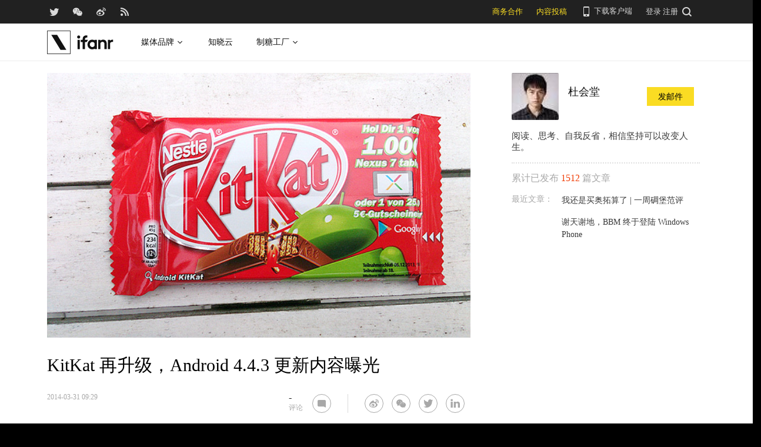

--- FILE ---
content_type: text/html; charset=UTF-8
request_url: https://www.ifanr.com/news/410733
body_size: 13373
content:
<!DOCTYPE html>
<html lang="zh-CN">
<head>
  <meta charset="UTF-8">
  <meta property="og:site_name" content="爱范儿" />
<meta property="og:type" content="article" />
<meta property="og:url" content="https://www.ifanr.com/news/410733" />
<meta property="og:title" content="KitKat 再升级，Android 4.4.3 更新内容曝光" />
<meta property="og:image" content="https://s3.ifanr.com/wp-content/uploads/2014/03/10185398233_085233efe4_z.jpg" />
<meta name="weibo: article:create_at" content="2014-03-31 17:29:35" />
<meta name="weibo: article:update_at" content="2014-03-31 17:29:12" />
  <meta name="MSSmartTagsPreventParsing" content="true" />
  <meta http-equiv="imagetoolbar" content="no" />
  <meta name="robots" content="all" />
  <meta name="viewport" content="width=device-width, initial-scale=1.0, user-scalable=yes"/>
  <title> KitKat 再升级，Android 4.4.3 更新内容曝光 | 爱范儿 </title>
  <link rel="shortcut icon" href="https://images.ifanr.cn/wp-content/themes/ifanr-5.0-pc/static/images/favicon.ico" />
  <link rel="dns-prefetch" href="//7tn0u2fl3q-dsn.algolia.net/">
  <link rel="dns-prefetch" href="//at.alicdn.com/">
  <link rel="dns-prefetch" href="//cdn.ifanr.cn/">
  <link rel="dns-prefetch" href="//images.ifanr.cn/">
  <link rel="dns-prefetch" href="//s3.ifanr.com/">
  <link rel="dns-prefetch" href="//sso.ifanr.com/">
  <meta name="theme-color" content="#000">
    <meta property="og:site_name" content="爱范儿" />
  <meta property="og:type" content="article" />
      <meta property="og:url" content="https://www.ifanr.com" />
      <script type="application/ld+json">
  {
    "@context": "http://schema.org",
    "@type": "Article",
    "headline":"",
    "mainEntityOfPage": {
      "@type": "WebPage",
      "@id": "https://www.ifanr.com/news/410733"
    },
    "image": "https://s3.ifanr.com/wp-content/uploads/2014/03/10185398233_085233efe4_z.jpg",
    "datePublished": "2014-03-31 17:29:35",
    "dateModified":"2014-03-31 17:29:12",
    "author": {
      "@type": "Person",
      "name":"杜会堂"
    },
     "publisher": {
      "@type": "Organization",
      "name": "ifanr",
      "logo": {
        "@type": "ImageObject",
        "url": "https://dl.ifanr.cn/ifanr/ifanr-logo.jpg"
      }
    },
    "description": ""
  }
  </script>

  
<!-- BEGIN Metadata added by Add-Meta-Tags WordPress plugin -->
<meta name="description" content="目前最新的 Android 系统是 4.4.2，不过 Google 预计将很快推送 Android 4.4.3 更新。已经有人用上开发者版 Android 4.4.3，通用版更新应该很快就会到来。 &lt;a href=https://s3.ifanr." />
<meta name="keywords" content="ifanr, 爱范儿, android 4.4.3, google, kitkat" />
<meta property="og:site_name" content="爱范儿" />
<meta property="og:type" content="article" />
<meta property="og:title" content="KitKat 再升级，Android 4.4.3 更新内容曝光" />
<meta property="og:url" content="https://www.ifanr.com/news/410733" />
<meta property="og:description" content="目前最新的 Android 系统是 4.4.2，不过 Google 预计将很快推送 Android 4.4.3 更新。已经有人用上开发者版 Android 4.4.3，通用版更新应该很快就会到来。 &lt;a href=https://s3.ifanr." />
<meta property="og:locale" content="zh_CN" />
<meta property="og:updated_time" content="2014-03-31T17:29:12+00:00" />
<meta property="og:image" content="https://s3.ifanr.com/wp-content/uploads/2014/03/10185398233_085233efe4_z.jpg" />
<meta property="og:image:secure_url" content="https://s3.ifanr.com/wp-content/uploads/2014/03/10185398233_085233efe4_z.jpg" />
<meta property="og:image:width" content="600" />
<meta property="og:image:height" content="375" />
<meta property="og:image:type" content="image/jpeg" />
<meta property="og:image" content="https://s3.ifanr.com/wp-content/uploads/2014/03/gsmarena_001.png" />
<meta property="og:image:secure_url" content="https://s3.ifanr.com/wp-content/uploads/2014/03/gsmarena_001.png" />
<meta property="og:image:width" content="329" />
<meta property="og:image:height" content="585" />
<meta property="og:image:type" content="image/png" />
<meta property="article:published_time" content="2014-03-31T17:29:35+00:00" />
<meta property="article:modified_time" content="2014-03-31T17:29:12+00:00" />
<meta property="article:author" content="https://www.ifanr.com/author/duht" />
<meta property="article:publisher" content="https://www.ifanr.com/" />
<meta property="article:tag" content="ifanr" />
<meta property="article:tag" content="爱范儿" />
<meta property="article:tag" content="android 4.4.3" />
<meta property="article:tag" content="google" />
<meta property="article:tag" content="kitkat" />
<meta name="twitter:card" content="summary_large_image" />
<meta name="twitter:site" content="@ifanr" />
<meta name="twitter:title" content="KitKat 再升级，Android 4.4.3 更新内容曝光" />
<meta name="twitter:description" content="目前最新的 Android 系统是 4.4.2，不过 Google 预计将很快推送 Android 4.4.3 更新。已经有人用上开发者版 Android 4.4.3，通用版更新应该很快就会到来。 &lt;a href=https://s3.ifanr." />
<meta name="twitter:image:src" content="https://s3.ifanr.com/wp-content/uploads/2014/03/10185398233_085233efe4_z.jpg" />
<meta name="twitter:image:width" content="600" />
<meta name="twitter:image:height" content="375" />
<!-- END Metadata added by Add-Meta-Tags WordPress plugin -->

<link rel='dns-prefetch' href='//images.ifanr.cn' />
<link rel='dns-prefetch' href='//s.w.org' />
<link rel='dns-prefetch' href='//s3.ifanr.com' />
<link rel='stylesheet' id='videojs-css'  href='https://images.ifanr.cn/wp-content/plugins/more-editor-style/editor-function-button-style.css?ver=4.9.9' type='text/css' media='all' />
<link rel='stylesheet' id='doge-style-css'  href='//images.ifanr.cn/wp-content/themes/ifanr-5.0-pc/static/dist/app-85e04f4bc4.min.css?ver=4.9.9' type='text/css' media='all' />
<link rel='stylesheet' id='widgetbuzz-css'  href='//images.ifanr.cn/wp-content/plugins/ifanr-widget-buzz/dist/build/buzz.auto_create_ts_1446046962.css?ver=4.9.9' type='text/css' media='all' />
<link rel='https://api.w.org/' href='https://www.ifanr.com/wp-json/' />
<link rel="EditURI" type="application/rsd+xml" title="RSD" href="https://www.ifanr.com/xmlrpc.php?rsd" />
<link rel="wlwmanifest" type="application/wlwmanifest+xml" href="https://images.ifanr.cn/wp-includes/wlwmanifest.xml" /> 
<link rel='prev' title='东芝：让无线充电和有线充电一样快' href='https://www.ifanr.com/news/410689' />
<link rel='next' title='BrewNanny：炸鸡还不能智能，不过啤酒可以' href='https://www.ifanr.com/news/410728' />
<link rel="canonical" href="https://www.ifanr.com/news/410733" />
<link rel="alternate" type="application/json+oembed" href="https://www.ifanr.com/wp-json/oembed/1.0/embed?url=https%3A%2F%2Fwww.ifanr.com%2Fnews%2F410733" />
<link rel="alternate" type="text/xml+oembed" href="https://www.ifanr.com/wp-json/oembed/1.0/embed?url=https%3A%2F%2Fwww.ifanr.com%2Fnews%2F410733&#038;format=xml" />
<script type="27c3845d2b7740ed0de3e26d-text/javascript">
/* Try to get out of frames! */
var isAppsoWebsite = /^https?:\/\/(www\.)?ifanr\.com\/app\/?/.test(document.location.href);
if (window.top != window.self && !isAppsoWebsite) {
  window.top.location = self.location.href;
}

var ga = ga || function() {(ga.q = ga.q || []).push(arguments)};

var STATIC_URL = "https://images.ifanr.cn/wp-content/themes/ifanr-5.0-pc/static/";
var POST_DEFAULT_THUMBNAIL_SMALL = "https://images.ifanr.cn/wp-content/themes/ifanr-5.0-pc/static/images/ifanr/article-default-thumbnail-small.jpg";
var POST_DEFAULT_THUMBNAIL_MIDDLE = "https://images.ifanr.cn/wp-content/themes/ifanr-5.0-pc/static/images/ifanr/article-default-thumbnail-middle.jpg";
var IMG_LARGE = "720",
    IMG_MEDIUM = "320",
    IMG_SMALL = "260",
    IMG_XSMALL = "100";
</script>
  

  <script type="27c3845d2b7740ed0de3e26d-text/javascript">
    USER = {};
    USER.SSO_URL_MYACCOUNT = 'https://sso.ifanr.com/myaccount/';
    USER.SSO_URL_LOGIN = 'https://sso.ifanr.com/embed/login/' + '?referer=' + location.origin;
    USER.SSO_URL_REGISTER = 'https://sso.ifanr.com/embed/login/#register' + '?referer=' + location.origin;
    USER.SSO_URL_LOGOUT = '';
    USER.SSO_USER_ACTIVITY = 'https://sso.ifanr.com/myactivity/';

    IFR = {};
    IFR.apiUrl = '/api/v3.0/';
    IFR.staticUrl = "https://images.ifanr.cn/wp-content/themes/ifanr-5.0-pc/static/"
    IFR.slideNum = 3;
    IFR.apiNonce = {
      appkey: 'lI5287M8UyxBI98U2YKq',
      timestamp: '1769024456',
      sign: 'd20d2810020bde862e9fe1e4c9fa2e1a'
    };
    IFR.ssoHost = 'https://sso.ifanr.com/';

    IFR.COLLECTION_LOAD_MORE_URL = '';

      </script>

  

</head>

<body class="news-template-default single single-news postid-410733" data-component="TextClamp">
  <div class="page-body">

        <div id="progress-bar"><div class="white"></div><div class="red"></div></div>

    <div class="sidebar-drawer-menu-overlay js-drawer-menu-overlay--hide"
    data-component="DrawerMenuOverlay">
  <div class="sidebar-drawer-menu">
    <header class="sidebar-drawer-menu__title menu-wrap-seprator">分类</header>
    <div class="menu-wrap">
      <ul>
                <li class="menu-wrap__item menu-wrap-seprator"><a href="https://www.ifanr.com/category/aigc">AIGC</a></li>
                <li class="menu-wrap__item menu-wrap-seprator"><a href="https://www.ifanr.com/category/cartoon-saloon">Cartoon Saloon</a></li>
                <li class="menu-wrap__item menu-wrap-seprator"><a href="https://www.ifanr.com/category/ces2018">CES 2018</a></li>
                <li class="menu-wrap__item menu-wrap-seprator"><a href="https://www.ifanr.com/category/cesaisa">CES Asia</a></li>
                <li class="menu-wrap__item menu-wrap-seprator"><a href="https://www.ifanr.com/category/ces2019">CES2019</a></li>
                <li class="menu-wrap__item menu-wrap-seprator"><a href="https://www.ifanr.com/category/ifanq">ifanQ</a></li>
                <li class="menu-wrap__item menu-wrap-seprator"><a href="https://www.ifanr.com/category/top-rank">ifanRank</a></li>
                <li class="menu-wrap__item menu-wrap-seprator"><a href="https://www.ifanr.com/category/ifanrank">ifanrank</a></li>
                <li class="menu-wrap__item menu-wrap-seprator"><a href="https://www.ifanr.com/category/top-rank/ifanrank-top-rank">ifanRank</a></li>
                <li class="menu-wrap__item menu-wrap-seprator"><a href="https://www.ifanr.com/category/ifanrank-2018">ifanRank 2018</a></li>
                <li class="menu-wrap__item menu-wrap-seprator"><a href="https://www.ifanr.com/category/mindtalk">MindTalk</a></li>
                <li class="menu-wrap__item menu-wrap-seprator"><a href="https://www.ifanr.com/category/mwc-2018">MWC 2018</a></li>
                <li class="menu-wrap__item menu-wrap-seprator"><a href="https://www.ifanr.com/category/interviews">专访</a></li>
                <li class="menu-wrap__item menu-wrap-seprator"><a href="https://www.ifanr.com/category/product">产品</a></li>
                <li class="menu-wrap__item menu-wrap-seprator"><a href="https://www.ifanr.com/category/people">人物</a></li>
                <li class="menu-wrap__item menu-wrap-seprator"><a href="https://www.ifanr.com/category/business">公司</a></li>
                <li class="menu-wrap__item menu-wrap-seprator"><a href="https://www.ifanr.com/category/candysign">制糖工厂</a></li>
                <li class="menu-wrap__item menu-wrap-seprator"><a href="https://www.ifanr.com/category/%e5%95%86%e4%b8%9a">商业</a></li>
                <li class="menu-wrap__item menu-wrap-seprator"><a href="https://www.ifanr.com/category/%e5%9b%be%e8%ae%b0">图记</a></li>
                <li class="menu-wrap__item menu-wrap-seprator"><a href="https://www.ifanr.com/category/%e5%a5%bd%e8%8e%b1%e5%9d%9e">好莱坞</a></li>
                <li class="menu-wrap__item menu-wrap-seprator"><a href="https://www.ifanr.com/category/%e5%b0%8f%e7%a8%8b%e5%ba%8f">小程序</a></li>
                <li class="menu-wrap__item menu-wrap-seprator"><a href="https://www.ifanr.com/category/%e5%b9%bf%e5%91%8a">广告</a></li>
                <li class="menu-wrap__item menu-wrap-seprator"><a href="https://www.ifanr.com/category/%e6%96%87%e5%a8%b1">文娱</a></li>
                <li class="menu-wrap__item menu-wrap-seprator"><a href="https://www.ifanr.com/category/innovation">新创</a></li>
                <li class="menu-wrap__item menu-wrap-seprator"><a href="https://www.ifanr.com/category/%e6%96%b0%e6%b6%88%e8%b4%b9">新消费</a></li>
                <li class="menu-wrap__item menu-wrap-seprator"><a href="https://www.ifanr.com/category/ifanrnews">早报</a></li>
                <li class="menu-wrap__item menu-wrap-seprator"><a href="https://www.ifanr.com/category/evaluation">模范评测</a></li>
                <li class="menu-wrap__item menu-wrap-seprator"><a href="https://www.ifanr.com/category/%e6%b1%bd%e8%bd%a6">汽车</a></li>
                <li class="menu-wrap__item menu-wrap-seprator"><a href="https://www.ifanr.com/category/game-special">游戏</a></li>
                <li class="menu-wrap__item menu-wrap-seprator"><a href="https://www.ifanr.com/category/ifanr">爱范儿</a></li>
                <li class="menu-wrap__item menu-wrap-seprator"><a href="https://www.ifanr.com/category/special">特稿</a></li>
                <li class="menu-wrap__item menu-wrap-seprator"><a href="https://www.ifanr.com/category/life">生活</a></li>
                <li class="menu-wrap__item menu-wrap-seprator"><a href="https://www.ifanr.com/category/%e7%a1%ac%e4%bb%b6">硬件</a></li>
                <li class="menu-wrap__item menu-wrap-seprator"><a href="https://www.ifanr.com/category/tangzhi">糖纸</a></li>
                <li class="menu-wrap__item menu-wrap-seprator"><a href="https://www.ifanr.com/category/tangzhi-evaluation">糖纸众测</a></li>
                <li class="menu-wrap__item menu-wrap-seprator"><a href="https://www.ifanr.com/category/%e8%8c%83%e8%af%84">范评</a></li>
                <li class="menu-wrap__item menu-wrap-seprator"><a href="https://www.ifanr.com/category/intelligentcar">董车会</a></li>
                <li class="menu-wrap__item menu-wrap-seprator"><a href="https://www.ifanr.com/video">视频</a></li>
                <li class="menu-wrap__item menu-wrap-seprator"><a href="https://www.ifanr.com/category/%e8%ae%be%e8%ae%a1">设计</a></li>
                <li class="menu-wrap__item menu-wrap-seprator"><a href="https://www.ifanr.com/category/review">评测</a></li>
                <li class="menu-wrap__item menu-wrap-seprator"><a href="https://www.ifanr.com/category/%e8%bd%af%e4%bb%b6">软件</a></li>
                <li class="menu-wrap__item menu-wrap-seprator"><a href="https://www.ifanr.com/category/future">近未来</a></li>
              </ul>
            <div class="special-section">
              </div>
    </div>
  </div>
</div>
          <header class="c-global-header" data-component="Navbar" role="navigation" aria-label="网站导航">
      <div class="c-header-sns" data-component="UserPanel">
  <div class="c-header-sns__wrapper">
    <div class="c-header-sns__icons">
      <a class="ifanrx ifanrx-twitter1"
         href="https://x.com/ifanr"
         aria-label="爱范儿官方 Twitter"
         ga-bind="click" ga-action="Clicktwitter" ga-category="ArticlePage_Topbar" ga-label="TwitterButton"></a>
      <a class="ifanrx ifanrx-wechat1"
         href="https://www.ifanr.com/weixin"
         aria-label="爱范儿官方微信"
         ga-bind="click" ga-action="ClickWeChat" ga-category="ArticlePage_Topbar" ga-label="WeChatButton"></a>
      <a class="ifanrx ifanrx-weibo1"
         href="http://weibo.com/ifanr"
         aria-label="爱范儿官方微博"
         ga-bind="click" ga-action="ClickWeibo" ga-category="ArticlePage_Topbar" ga-label="WeiboButton"></a>
      <a class="ifanrx ifanrx-rss1"
         href="https://www.ifanr.com/feed"
         aria-label="爱范儿 RSS"
         ga-bind="click" ga-action="ClicktRss" ga-category="ArticlePage_Topbar" ga-label="RssButton"></a>
    </div>
    <div class="c-header-sns__about">
      <a class="c-header-navbar__cooperation" href="https://www.ifanr.com/adinfo" ga-category="ArticlePage_Topbar"
         ga-bind="click" ga-category="Bar" ga-action="Cooperation">商务合作</a>
      <a class="c-header-navbar__report" href="https://www.ifanr.com/about/contribute/" ga-category="ArticlePage_Topbar"
         ga-bind="click" ga-category="Bar" ga-action="Report">内容投稿</a>
      <div class="c-header-sns__about--hover" href="javascript:;">
        <a href="/ifanr-app-download/" target="_blank" ga-category="ArticlePage_Topbar" ga-bind="click">
          <i class="ifanrx ifanrx-phone icon-phone"></i>
          下载客户端
        </a>
        <div class="c-download-client o-navbar-tooltip" ga-bind="hover" ga-action="" ga-category="ArticlePage_Topbar">
          <img src="https://images.ifanr.cn/wp-content/themes/ifanr-5.0-pc/static/images/ifanr-app.png" alt="下载客户端">
          <div class="o-navbar-tooltip__spliter"></div>
          <img src="https://images.ifanr.cn/wp-content/themes/ifanr-5.0-pc/static/images/ifanr/ifanr-nav-logo.svg" alt="爱范儿 logo">
        </div>
      </div>
      <ul class="c-global-navbar__user c-user-bar" data-component="SSOUser">
        <li class="js-navbar-user-unauthenticated c-user-bar__unauthenticated">
          <div class="c-global-navbar-login js-button-login" ga-bind="click" ga-category="Login" ga-action="ClickLogin"
             ga-label="LoginButton" role="link" aria-label="登录">登录</div>
        </li>
        <li class="js-navbar-user-unauthenticated c-user-bar__unauthenticated">
          <div class="c-global-navbar-login js-button-register" ga-bind="click" ga-category="ArticlePage_Topbar"
             ga-action="ToSign-up" ga-label="Sign-upButton" role="link" aria-label="注册">注册</div>
        </li>
        <li class="js-navbar-user-authenticated c-user-bar__authenticated is-hidden">
          <img class="js-user-avatar c-user-bar__avatar" src="" ga-bind="click" ga-category="ArticlePage_Topbar"
               ga-action="Profile" ga-label="enter">
        </li>
        <div class="user-panel hidden">
  <div class="user-card">
    <div class="user-info">
      <img class="user-info__avatar" src="#" alt="" ga-bind="click" ga-category="Head" ga-action="Profile" ga-label="avator">
      <div class="user-info__nickname-email">
        <span class="user-info__nickname"></span>
        <span class="user-info__email"></span>
      </div>
      <a href="https://sso.ifanr.com/myaccount/" target="_blank" class="cover-block">
      
      </a>
    </div>
    <ul class="user-nav">
      <li><a href="https://sso.ifanr.com/myactivity/" ga-bind="click" ga-category="Head" ga-action="Profile" ga-label="myrecent" target="_blank">我的动态</a></li>
      <li><a href="https://sso.ifanr.com/mymessage/" ga-bind="click" ga-category="Head" ga-action="Profile" ga-label="notice" target="_blank">消息中心<span class="notification-count"></span></a></li>
      <li><a href="https://sso.ifanr.com/mycollection/" ga-bind="click" ga-category="Head" ga-action="Profile" ga-label="mycollection" target="_blank">我的收藏</a></li>
      <li><a href="https://sso.ifanr.com/myaccount/" ga-bind="click" ga-category="Head" ga-action="Profile" ga-label="mysetting" target="_blank">账户设置</a></li>
    </ul>
    <a href="https://sso.ifanr.com/logout/" class="user-card__logout-link" ga-bind="click" ga-category="Head" ga-action="Profile" ga-label="logout">退出登录</a>
  </div>
</div>      </ul>
      <div class="c-header-navbar__search">
        <a href="javascript:;" aria-label="搜索">
          <i class="js-navbar-search-btn ifanrx ifanrx-search" ga-bind="click" ga-category="ArticlePage_Topbar"
             ga-action="search" ga-label="searchbutton"></i>
        </a>
      </div>
    </div>
  </div>
</div>

  
      <div class="c-header-navbar c-header-navbar__white" data-component="Navbar">
  <div class="c-header-navbar__content" role="navigation" aria-label="网站导航">
    <div class="c-header-navbar－content__left">
      <a href="https://www.ifanr.com/" ga-bind="click" ga-category="ArticlePage_Header" ga-action="Clickifanr" ga-label="ifanr Button" aria-label="返回首页">
        <img class="c-header-navbar__logo" src="https://images.ifanr.cn/wp-content/themes/ifanr-5.0-pc/static/images/ifanr/ifanr-white-logo.svg" alt="爱范儿 LOGO">
      </a>
      <ul class="c-header-navigation">
        <li class="c-header-navigation__item" style="cursor: default">
          媒体品牌
          <img class="c-header-navigation__item-arrow" src="https://images.ifanr.cn/wp-content/themes/ifanr-5.0-pc/static/images/navbar-arrow-dark.svg" />
          <div class="c-header-navigation__item-panel-box" style="width: 1120px; left: -160px">
            <div class="c-header-navigation__item-panel">
              <div class="c-qrcode-box">
                <img class="c-qrcode-box__img" src="https://images.ifanr.cn/wp-content/themes/ifanr-5.0-pc/static/images/qrcode/ifanr.png" />
                <div class="c-qrcode-box__brand">爱范儿</div>
                <div class="c-qrcode-box__description">关注明日产品的数字潮牌</div>
              </div>
              <div class="c-qrcode-box">
                <img class="c-qrcode-box__img" src="https://images.ifanr.cn/wp-content/themes/ifanr-5.0-pc/static/images/qrcode/appso.png" />
                <div class="c-qrcode-box__brand">APPSO</div>
                <div class="c-qrcode-box__description">先进工具，先知先行，AIGC 的灵感指南</div>
              </div>
              <div class="c-qrcode-box">
                <img class="c-qrcode-box__img" src="https://images.ifanr.cn/wp-content/themes/ifanr-5.0-pc/static/images/qrcode/dongchehui.png" />
                <div class="c-qrcode-box__brand">董车会</div>
                <div class="c-qrcode-box__description">造车新时代，明日出行家</div>
              </div>
              <div class="c-qrcode-box">
                <img class="c-qrcode-box__img" src="https://images.ifanr.cn/wp-content/themes/ifanr-5.0-pc/static/images/qrcode/coolbuy.png" />
                <div class="c-qrcode-box__brand">玩物志</div>
                <div class="c-qrcode-box__description">探索城市新生活方式，做你的明日生活指南</div>
              </div>
            </div>
          </div>
        </li>
        <li class="c-header-navigation__item">
          <a href="https://cloud.minapp.com/?utm_source=ifanr&utm_medium=navigation" target="_blank" ga-bind="click" ga-category="MainPage_Header" ga-action="ClickCloudminapp" ga-label="CloudMinapp Button">知晓云</a>
        </li>
        <li class="c-header-navigation__item" style="cursor: default">
          制糖工厂
          <img class="c-header-navigation__item-arrow" src="https://images.ifanr.cn/wp-content/themes/ifanr-5.0-pc/static/images/navbar-arrow-dark.svg" />
          <div class="c-header-navigation__item-panel-box" style="width: 374px; left: -20px">
            <div class="c-header-navigation__item-panel" style="bottom: 45px">
              <div class="c-candysign-box">
                <div>
                  <img class="c-candysign-box__logo" src="https://images.ifanr.cn/wp-content/themes/ifanr-5.0-pc/static/images/navbar-candysign-logo.svg" />
                  <span>扫描小程序码，了解更多</span>
                  <img class="c-candysign-box__arrow" src="https://images.ifanr.cn/wp-content/themes/ifanr-5.0-pc/static/images/navbar-candysign-arrow.svg" />
                </div>
                <img class="c-candysign-box__qrcode" src="https://images.ifanr.cn/wp-content/themes/ifanr-5.0-pc/static/images/qrcode/candysign.png" />
              </div>
            </div>
          </div>
        </li>
      </ul>
    </div>
  </div>
</div>
  
  <div class="c-content-search c-content-search_modal" data-component="Search" role="search" aria-label="搜索">
  <div class="c-content-search__input">
    <i class="c-content-search__close ifanrx ifanrx-guanbi-sousuolan js-search-close-btn"></i>
    <input class="js-modal-search-input" type="input" name="" placeholder="请输入关键字" data-query="">
    <i class="c-content-search__search ifanrx ifanrx-sousuo-sousuolan js-modal-search-btn" href=""></i>
  </div>
  <div class="clearfix c-content-search__empty-box is-hidden js-search-empty">
    <div class="c-content-hot__search">
      <div class="c-content-hot__label">热门搜索</div>
        <ul class="c-header-search__hot-word">
        </ul>
    </div>
      </div>
  <div class="c-content-search__result js-search-result is-hidden" role="list" aria-label="搜索结果">
      <p class="c-content-search-result__title">为您查询到 <span class="js-search-result-count"></span> 篇文章</p>
      <ul class="js-search-result-list"></ul>
      <button class="c-search-load-more js-search-load-more">加载更多</button>
  </div>
  <div class="c-content-search__loading js-search-loading"></div>
</div></header>    
      <div class="o-single-wrapper ">
    <div class="o-single" data-category="">
      <div class="o-single-content" id="article-content-wrapper">
        <div class="o-single-content__body o-single-content__body--main">
                    <div id="article-header" class="o-single-content__header">
            <img src="https://s3.ifanr.com/wp-content/uploads/2014/03/10185398233_085233efe4_z.jpg!720" alt="" width="100%">
          </div>
                    <div class="o-single-content__body c-single-normal__header" id="content-meta-header">
            <div class="o-single-normal-content">
              <h1 class="c-single-normal__title">KitKat 再升级，Android 4.4.3 更新内容曝光</h1>
            </div>
          </div>
          <div class="o-single-content__body__content">
              <div id="ArticleContentMeta" data-component="ArticleContentMeta">
  <div class="c-meta-share__left">
    <div class="c-article-header-meta" role="group" aria-label="文章信息">
      <a class="text-link" href="https://www.ifanr.com/news/" ga-bind="click" ga-action="ClickCategory" ga-category="ArticlePage_Category" ga-label="ArticlePage_CategoryButton" target="_blank" aria-label="文章分类">
        <p class="c-article-header-meta__category"></p>
      </a>
      <p class="c-article-header-meta__time"
         data-timestamp="1396258175" aria-label="发布时间">2014-03-31 17:29</p>
    </div>
  </div>
  <div class="c-meta-share__right">
    <aside>
      <div class="c-article-count" data-post-id="410733"><p class="js-placeholder-comments-counter"> - </p> 评论</div>
      <div
          class="c-social-bar c-social-bar--horizontal c-social-bar--circle c-social-bar--sqaured c-single-video-share-bar__medias"
          data-component="SocialBar"
          data-post-id="410733">
        <button class="c-social-bar__icon c-social-bar__icon--comment js-goto-comments" aria-label="查看评论"></button>

        <div class="social-bar--horizontal_divider"></div>

        <a class="c-social-bar__icon c-social-bar__icon--weibo" ga-bind="click" ga-category="SharePage_Top" ga-action="ClickShareLinkButton" ga-label="T_WeiboButton"
           href="http://v.t.sina.com.cn/share/share.php?url=https://www.ifanr.com/news/410733&title=KitKat 再升级，Android 4.4.3 更新内容曝光" target="_blank" rel="nofollow noopener noreferrer" aria-label="分享到微博"></a>
        <div class="c-social-bar__icon c-social-bar__icon--wechat" ga-bind="hover" ga-category="SharePage_Top" ga-action="ClickShareLinkButton" ga-label="T_WechatButton">
          <div class="c-social-bar__icon--wechat__qrcode c-popup-qrcode">
            <div class="c-popup-qrcode__title">分享到微信</div>
            <div class="js-qrcode" data-qrcode-class="c-popup-qrcode__image"></div>
            <div class="c-popup-qrcode__hint">使用微信扫码将网页分享到微信</div>
          </div>
        </div>
        <a class="c-social-bar__icon c-social-bar__icon--twitter" ga-bind="click" ga-category="SharePage_Top" ga-action="ClickShareLinkButton" ga-label="T_TwitterButton"
           href="https://twitter.com/intent/tweet?button_hashtag=ifanr&text=KitKat 再升级，Android 4.4.3 更新内容曝光&url=https://www.ifanr.com/news/410733"
           target="_blank" rel="nofollow noopener noreferrer" aria-label="分享到 Twitter"></a>
        <a class="c-social-bar__icon c-social-bar__icon--linkedin" ga-bind="click" ga-category="SharePage_Top" ga-action="ClickShareLinkButton" ga-label="T_LinkedinButton"
           href="https://www.linkedin.com/shareArticle?title=KitKat 再升级，Android 4.4.3 更新内容曝光&url=https://www.ifanr.com/news/410733&summary=&source=ifanr"
           target="_blank" rel="nofollow noopener noreferrer" aria-label="分享到 LinkedIn"></a>
      </div>
    </aside>
  </div>
</div>
          </div>
            
<article class="o-single-content__body__content c-article-content s-single-article js-article">
  
<p>目前最新的 Android 系统是 4.4.2，不过 Google 预计将很快推送 Android 4.4.3 更新。已经有人<a href="http://www.cultofandroid.com/60254/full-list-android-4-4-3-features/">用上</a>开发者版 Android 4.4.3，通用版更新应该很快就会到来。</p>
<p><a href="https://s3.ifanr.com/wp-content/uploads/2014/03/gsmarena_001.png!720" rel="lightbox[410733]"><img class="aligncenter" alt="gsmarena_001" src="https://s3.ifanr.com/wp-content/uploads/2014/03/gsmarena_001.png!720" width="329" height="585" /></a></p>
<p>不过 4.4.3 的升级并不明显，主要内容还是专注于 Bug 修复，主要的升级内容表现在：</p>
<ul>
<li>修复相机在正常拍摄和 HDR 模式下的对焦功能</li>
<li>修复 Wi-Fi 的自动连接故障</li>
<li>修复多个蓝牙连接故障</li>
<li>修复系统不定时重启的 Bug</li>
<li>修复开机后卡在激活界面的 Bug</li>
</ul>
<p>其它的功能修复还包括对数据连接中断的修复，以及对后台程序和电源管理的优化。另外，Android 4.4.3 还将修复短信、邮件、Exchange 服务、日历以及电话拨号等多个 Bug。</p>
<p>题图来自 <a href="https://farm3.staticflickr.com/2843/10185398233_085233efe4_z.jpg" rel="lightbox[410733]">Flickr</a></p>

  </article>
<div id="article-content" class="o-single-content__body__content c-article-meta">
    <div id='tangzhi-card'></div>
    <div class="c-article-tags">
                    <a ga-bind="click" ga-action="ToLabelpage" ga-category="ArticlePage_Label" ga-label="LabelButton" href="https://www.ifanr.com/tags/android-4-4-3" class="c-article-tags__item">Android 4.4.3</a>
                    <a ga-bind="click" ga-action="ToLabelpage" ga-category="ArticlePage_Label" ga-label="LabelButton" href="https://www.ifanr.com/tags/google" class="c-article-tags__item">Google</a>
                    <a ga-bind="click" ga-action="ToLabelpage" ga-category="ArticlePage_Label" ga-label="LabelButton" href="https://www.ifanr.com/tags/kitkat" class="c-article-tags__item">Kitkat</a>
            </div>
</div>          <div class="o-single-content__body__content">
              <div class="c-article-likes" data-component="ArticleLikes" data-post-id="410733">
  <div class="c-article-share__button" ga-bind="hover" ga-action="HoverShareCard" ga-category="ArticlePage_Share" ga-label="ShareButton">
    <span class="c-article-share__button_word">分享</span>
    <i class="ifanrx ifanrx-dropdown"></i>
    <div class="c-article-share__card">
      <div class="c-article-share__card__left">
        <aside>
          <div class="c-social-bar c-social-bar--vertical c-social-bar--colored c-social-bar--sqaured"
               data-component="SocialBar"
               data-post-id="410733">
            <a class="c-social-bar__icon c-social-bar__icon--weibo" target="_blank" ga-bind="click" ga-category="SharePage_Footer" ga-action="ClickShareLinkButton" ga-label="F_WeiboButton"
              href="http://v.t.sina.com.cn/share/share.php?url=https://www.ifanr.com/news/410733&title=KitKat 再升级，Android 4.4.3 更新内容曝光"
              aria-label="分享到微博">
              <span class="c-social-bar__icon_hint">分享到微博</span></a>
            <a class="c-social-bar__icon c-social-bar__icon--twitter" ga-bind="click" ga-category="SharePage_Footer" ga-action="ClickShareLinkButton" ga-label="F_TwitterButton"
              href="https://twitter.com/intent/tweet?button_hashtag=ifanr&text=KitKat 再升级，Android 4.4.3 更新内容曝光&url=https://www.ifanr.com/news/410733"
              aria-label="分享到 Twitter">
              <span class="c-social-bar__icon_hint">分享到Twitter</span></a>
            <a class="c-social-bar__icon c-social-bar__icon--linkedin" ga-bind="click" ga-category="SharePage_Footer" ga-action="ClickShareLinkButton" ga-label="F_LinkedinButton"
              href="https://www.linkedin.com/shareArticle?title=KitKat 再升级，Android 4.4.3 更新内容曝光&url=https://www.ifanr.com/news/410733&summary=&source=ifanr"
              aria-label="分享到 LinkedIn">
              <span class="c-social-bar__icon_hint">分享到LinkedIn</span></a>
          </div>
        </aside>
      </div>
      <div class="c-article-share__card__right">
        <div class="js-qrcode" data-qrcode-class="c-article-share-qrcode"></div>
        <div class="c-article-share-qrcode__hint">扫一扫分享到微信</div>
      </div>
    </div>
  </div>
  </div>
          </div>
            <div class="o-single-content__body__content">
  <div class="c-jiong c-jiong--block c-jiong-report">
  </div>
</div>
            <div class="o-single-content__body__content c-jiong-bottom">
    </div>          <div class="o-single-content__body__content">
              <div id="article-comments"
     class="c-article-comments "
     data-component="ArticleCommentsComponent"
     data-post-id="410733">

    <div class="c-article-comments-item is-unauthenticated js-article-comments-post-field">
    <div class="c-article-comments-item__info">
      <form class="c-article-comments-form is-unauthenticated js-article-comments-post-form">
        <div class="c-article-comments-form__headline">
          <div class="c-article-comments-form__head">
            <nav class="c-article-comments__nav">
              <div class="c-card-category c-article-comments__headline js-placeholder-comments-text">全部评论 (<span class="js-placeholder-comments-counter">-</span>)</div>
              <span class="c-comment-label">
                <button class="is-active js-comments-sorting" data-comment-sort="rate">最热</button>
                <button class="js-comments-sorting" data-comment-sort="time">最新</button>
              </span>
            </nav>
          </div>
        </div>
        <div class="c-article-comments-form__textarea">
          <input  class="c-article-comments-form__input c-article-comments-form__user"
                  type="email"
                  name="author_email"
                  placeholder="你的邮箱*"
                  required
                  style="display: none;">
          <input  class="c-article-comments-form__input c-article-comments-form__user"
                  type="text"
                  name="author_name"
                  placeholder="你的昵称*"
                  required
                  style="display: none;">
          <div class='c-article-comments-form__input--textarea--box js-publish-comment-box'>
            <img  class="c-article-comments-form-left__avatar js-user-avatar"
              src="https://images.ifanr.cn/wp-content/themes/ifanr-5.0-pc/static/images/default-avatar.jpg"
              alt="">
            <textarea class="c-article-comments-form__input c-article-comments-form__input--textarea"
              name="content"
              placeholder=""
              disabled="true"
              aria-label="你的评论"></textarea>
            <div class="c-article-comments-form__placeholder"><a>登录</a>，参与讨论前请先登录</div>
          </div>
        </div>
        <div class="c-article-comments-form__bottom-wrap">
          <label class="c-article-comments-form__notifier" for="comment-email-notifier">
            <input type="checkbox" id="comment-email-notifier">收到回复邮件通知我</label>
          <button type="button" class="c-article-comments-form__submit js-submit-comment">发表评论</button>
          <div class="c-article-comments-form__toast js-submit-toast"><p>评论在审核通过后将对所有人可见</p></div>
        </div>

        <input type="hidden" name="post_id" value="410733">
        <input type="hidden" name="author_source" value="web" />
        <input type="hidden" name="comment_mail_notify" value="0" />
        <input type="hidden" name="comment_weixin_notify" value="0" />
      </form>
    </div>
  </div>
    <div class="c-article-comments__hint js-comments-hint"> 正在加载中 </div>

  <div class="c-article-comments__body is-hidden js-comments-body">

    <ul class="c-article-comments__list js-comments-list">
          </ul>

    <div class="c-article-comments-item__load-more">

      <button class="c-article-comments__view-all js-comments-show-more">查看更多评论</button>
    </div>
  </div>
</div>
          </div>
          <div class=" o-single-content__body__content">
              <div class="footer-rec-posts" id="footerRecPosts" data-component="FooterRecPosts" data-post-id="410733" role="banner" aria-label="推荐文章">
    <div class="inner-box" id="footer-articles-collection">
        <h3 class="footer-articles-title">推荐文章</h3>
            </div>
</div>          </div>
        </div>
      </div>
      <div class="o-single-aside">
        <div class="o-single-aside__body" data-start-at="#article-header" data-stop-at="#footer" data-sibling="#single-content-wrapper">
            <div class="o-widget c-card-author" role="complementary" aria-label="作者信息">
  <!--<h5 class="c-card-category">作者</h5>-->
  <div class="c-card c-card-author__info">
    <a ga-bind="click" ga-action="ClickToAuthor" ga-category="ArticlePage_sidebar" ga-label="AuthorButton" class="c-card-author__info__avatar" href="https://www.ifanr.com/author/duht" target="_blank" aria-label="作者主页"><div class="avatar" style="background-image: url(https://s3.ifanr.com/wp-content/uploads/2013/08/MG_3170-50x50.jpg)"></div></a>
    <div class="c-card-author__info__contacts">
      <a ga-bind="click" ga-action="ClicktAuthorE-mail" ga-category="ArticlePage_sidebar" ga-label="AuthorE-mailButton" class="c-card-author__contact" href="/cdn-cgi/l/email-protection#1d7968756874697c737a5d747b7c736f337e7270" target="_blank">发邮件</a>
    </div>
    <a ga-bind="click" ga-action="ClickToAuthor" ga-category="ArticlePage_sidebar" ga-label="AuthorButton" class="c-card-author__wrapper" href="https://www.ifanr.com/author/duht" target="_blank">
      <p class="c-card-author__name">杜会堂</p>
            </a>
  </div>

  <div class="c-card c-card-author__intro">
    <p>阅读、思考、自我反省，相信坚持可以改变人生。</p>
  </div>
  <div class="c-card c-card-author__recent">
    <p class="c-card-author__total">累计已发布 <span class="c-card-author__number">1512</span> 篇文章 </p>
    <div class="c-card">
      <span class="c-card-author__recent__article_title ">最近文章：</span>
      <div class="c-card-author__recent__article">
                      <a ga-bind="click" ga-action="ReadAuthorRecentArticle" ga-category="ArticlePage_sidebar" ga-label="AuthorRecentArticle" href="https://www.ifanr.com/dasheng/432274" target="_blank">我还是买奥拓算了 | 一周碉堡范评</a>
                      <a ga-bind="click" ga-action="ReadAuthorRecentArticle" ga-category="ArticlePage_sidebar" ga-label="AuthorRecentArticle" href="https://www.ifanr.com/news/432174" target="_blank">谢天谢地，BBM 终于登陆 Windows Phone</a>
                </div>
    </div>

  </div>
</div>
<section class="column-widget js-current-column-widget" data-component="CurrentColumnWidget" data-post-id="410733">
  <div class="widget-header">
    <h3><span>本篇来自栏目</span></h3>
  </div>
  <div class="js-column-inject-point">
      </div>
    <a ga-bind="click" ga-category="ArticlePage_sidebar" ga-action="ClickColumn" ga-label="SubscribeButton" class="column-widget-items__item u-block" href="https://www.ifanr.com/ifanr-app-download/" target="_blank">
    <div class="unlock-subscription" >解锁订阅模式，获得更多专属优质内容</div>
  </a>
</section>
        </div>
      </div>
    </div>
  </div>
    <div id="prevNextPostCard" role="navigation" aria-label="文章导航">
    <div ga-bind="click" ga-action="click" ga-category="Domain" ga-label="NextArticle" class="inner-box" style="background-image:url('https://s3.ifanr.com/wp-content/uploads/2014/03/1base0.jpg!320')" role="link" aria-label="下一篇：BrewNanny：炸鸡还不能智能，不过啤酒可以">
    <a href="https://www.ifanr.com/news/410728">
      <p><span class="prev-next-post-btn">下一篇</span><span class="ifr-relative-time">2014-03-31 17:57</span></p>
      <h3>BrewNanny：炸鸡还不能智能，不过啤酒可以</h3>
    </a>
  </div>
      <div ga-bind="click" ga-action="click" ga-category="Domain" ga-label="FrontArticle" class="inner-box" style="background-image:url('https://s3.ifanr.com/wp-content/uploads/2014/03/google-charging-orb.jpg!320')" role="link" aria-label="上一篇：东芝：让无线充电和有线充电一样快">
    <a href="https://www.ifanr.com/news/410689">
      <p><span class="prev-next-post-btn">上一篇</span><span class="ifr-relative-time">2014-03-31 16:36</span></p>
      <h3>东芝：让无线充电和有线充电一样快</h3>
    </a>
  </div>
  </div>

          <div class="u-clearfix footer-content"></div>
<div class="ifanr-footer" role="contentinfo" aria-label="网站页脚">
  <div class="c-footer" id="footer">
    <div class="o-wrapper">
      <div class="u-clearfix"></div>
      <div class="c-footer__logo">
      </div>
      <div class="c-footer__container">
        <div class="c-footer__navigation" role="navigation" aria-label="品牌信息导航">
          <div>爱范儿，关注明日产品的数字潮牌</div>
          <a href="https://www.ifanr.com" ga-bind="click" ga-category="Footer" ga-action="ClickIfanr"
             ga-label="ifanrButton">爱范儿</a>
          <a href="/app/" ga-bind="click" ga-category="Footer" ga-action="ClickAppSo" ga-label="AppSoButton">AppSo</a>
          <a href="/category/intelligentcar" ga-bind="click" ga-category="Footer" ga-action="ClickTime2Drive"
             ga-label="Time2DriveButton">董车会</a>
          <a href="https://minapp.com/miniapp/" target="_blank" ga-bind="click" ga-category="Footer"
             ga-action="ClickMinapp" ga-label="MinappButton">知晓程序</a>
        </div>
        <div class="c-footer__navigation c-footer-nav-aboutus" role="navigation" aria-label="关于爱范儿">
          <div>关于爱范儿</div>
          <a href="https://www.ifanr.com/about/our-team/" ga-bind="click" ga-category="Footer" ga-action="ClickAboutWe"
             ga-label="AboutWeButton">关于我们</a>
          <a href="https://www.ifanr.com/shequguize/" ga-bind="click" ga-category="Footer" ga-action="ClickCommunityRegulations"
             ga-label="CommunityRegulationsButton">社区规则</a>
          <a href="https://www.ifanr.com/privacypolicy/" ga-bind="click" ga-category="Footer" ga-action="ClickPrivacy-policy"
             ga-label="Privacy-policyButton">隐私策略</a>
          <a href="https://www.lagou.com/gongsi/j25623.html" target="_blank" ga-bind="click" ga-category="Footer" ga-action="ClickJoinus"
             ga-label="Join us Button">加入我们</a>
          <a href="https://www.ifanr.com/adinfo/" ga-bind="click" ga-category="Footer" ga-action="ClickCooperation"
             ga-label="CooperationButton">商务合作</a>
        </div>
        <div class="c-footer__navigation c-footer__navigation--inline-nav" role="region" aria-label="合作伙伴">
          <div>合作伙伴</div>
          <div class="c-footer-sponsors">
            <a href="https://cloud.minapp.com/" target="_blank" class="c-footer-sponsors_item" ga-bind="click"
               aria-label="爱范儿合作伙伴 知晓云"
               ga-category="Footer" ga-action="ClickCloudMinapp" ga-label="CloudMinappButton">
              <div class="c-footer-sponsors_zhixiaoyun"></div>
            </a>
            <a href="https://aws.amazon.com/what-is-cloud-computing" rel="nofollow noopener noreferrer" target="_blank"
               class="c-footer-sponsors_item"
               aria-label="爱范儿合作伙伴 Amazon"
               ga-bind="click" ga-category="Footer" ga-action="ClickAmazon" ga-label="AmazonButton">
              <div class="c-footer-sponsors_amazon"></div>
            </a>
          </div>
        </div>
        <div class="u-clearfix"></div>
        <div class="c-footer__copyright">
          <div class="c-footer__contacts c-contacts" role="list" aria-label="社交媒体">
            <a class="c-contacts__icon c-contacts__icon--weibo" href="https://weibo.com/u/1642720480?tabtype=feed" target="_blank"
               rel="nofollow noopener noreferrer" aria-label="爱范儿官方微博"></a>
            <a class="c-contacts__icon c-contacts__icon--twitter" href="https://x.com/ifanr"
               rel="nofollow noopener noreferrer" target="_blank" aria-label="爱范儿官方 Twitter"></a>
            <a class="c-contacts__icon c-contacts__icon--xiaohongshu" href="https://www.xiaohongshu.com/user/profile/60dc0bae000000002002d9fd"
               rel="nofollow noopener noreferrer" target="_blank" aria-label="爱范儿官方小红书"></a>
            <a class="c-contacts__icon c-contacts__icon--bilibili" href="https://space.bilibili.com/12351332?spm_id_from=333.337.0.0"
               rel="nofollow noopener noreferrer" target="_blank" aria-label="爱范儿官方哔哩哔哩"></a>
            <a class="c-contacts__icon c-contacts__icon--douyin" href="https://www.douyin.com/user/MS4wLjABAAAAZY-Gty7wfG99FzGnseJLC4SlcBpJOSXNOaaj6Fz9QwQ"
               rel="nofollow noopener noreferrer" target="_blank" aria-label="爱范儿官方抖音"></a>
            <a class="c-contacts__icon c-contacts__icon--toutiao" href="https://www.toutiao.com/c/user/token/MS4wLjABAAAAQkBPIHsXri8lTUIQNFb4uEaiM7YLWh-FdUCK7pb4FTg/?source=mine_profile"
               rel="nofollow noopener noreferrer" target="_blank" aria-label="爱范儿官方今日头条"></a>
            <a class="c-contacts__icon c-contacts__icon--baidubaijiahao" href="https://author.baidu.com/home?from=bjh_article&app_id=1543625795951172"
               rel="nofollow noopener noreferrer" target="_blank" aria-label="爱范儿官方百家号"></a>
            <a class="c-contacts__icon c-contacts__icon--youtube" href="https://www.youtube.com/@ifanrvideo6692"
               rel="nofollow noopener noreferrer" target="_blank" aria-label="爱范儿官方 Youtube"></a>
          </div>
          <div class="u-text-right">
            <a href="http://beian.miit.gov.cn" target="_blank"
              rel="nofollow noopener noreferrer" class="js-beian">粤ICP备18066688号-2</a>
            <a href="http://www.beian.gov.cn/portal/registerSystemInfo?recordcode=44010602006618"
              rel="nofollow noopener noreferrer" target="_blank" class="row2 js-gongwanganbei"><i></i>粤公网安备44010602006618号</a>
          </div>

          <div class="u-text">
            <p class="u-text-left">版权所有 &copy; <span class="js-company">广州利沃致远投资管理合伙企业（有限合伙）</span> 2008 - 2023。以商业目的使用爱范儿网站内容需获许可。非商业目的使用授权遵循 <a
                  href="https://creativecommons.org/licenses/by-nc/4.0/">CC BY-NC 4.0</a>。</p>
            <p class="u-text-english">All content is made available under the CC BY-NC 4.0 for non-commercial use. Commercial use of this content is prohibited without explicit permission. </p>
            <div class="u-text-design_studio">Designed by
              <div class="design-studio"><p class="design-studio_name"><span>if</span>
                  <span>Design Studio.</span></p>
                <div class="c-design-studio_card c-popup-qrcode">
                  <div class="c-popup-qrcode__title">关注 if Design Studio.</div>
                  <img class="js-qrcode c-popup-qrcode__image" src="https://images.ifanr.cn/wp-content/themes/ifanr-5.0-pc/static/images/ifanr-desing-studio__qrcode.jpg" alt="if Design Studio. 微信公众号" />
                  <div class="c-popup-qrcode__hint">微信扫码关注公众号 if Design Studio.</div>
                </div>
              </div>
            </div>
          </div>
        </div>
      </div>
    </div>
  </div>
</div>
    
    <div class="c-goto-top" data-component="VisibilityOnScroll"
     data-visibility-top-bound="1200" data-visibility-bottom-bound="#footer" style="visibility: hidden;">
  <a ga-bind="click" ga-action="ClickReport" ga-category="Floating_Action_Button" ga-label="ReportButton" href="https://www.ifanr.com/about/contribute/" class="c-goto-top-item c-goto-top-item--contribute c-goto-top-link" aria-label="内容投稿"></a>
  <div ga-bind="hover" ga-action="HoverDownloadApp" ga-category="Floating_Action_Button" ga-label="DownloadApp Button" class="c-goto-top-item c-goto-top-item--app">
    <div class="c-goto-top__app__container c-goto-top-app">
      <img src="https://images.ifanr.cn/wp-content/themes/ifanr-5.0-pc/static/images/ifanr-app.png" alt="" class="c-goto-top__app__qrcode">
      <div class="c-goto-top-app__intro">
        <p class="c-goto-app-intro__title">爱范儿 App</p>
        <p class="c-goto-app-intro__desc">爱范儿,让未来触手可及</p>
      </div>
    </div>
  </div>
  <div ga-bind="hover" ga-action="HoverQRCard" ga-category="Floating_Action_Button" ga-label="QRCordButton" class="c-goto-top-item c-goto-top-item--qrcodes">
    <div class="c-goto-top__qrcodes__container c-goto-top-qrcodes" data-component="Tab">
      <div class="c-goto-top-qrcodes-nav" data-component="AwesomeUnderline">
        <div class="c-goto-top-qrcodes__tab">
          <span class="c-goto-top-qrcodes-header" as-decorated data-tab="ifanr" data-default-tab>爱范儿</span>
        </div>
        <div class="c-goto-top-qrcodes__tab">
          <span class="c-goto-top-qrcodes-header" as-decorated data-tab="appso">AppSo</span>
        </div>
        <div class="c-goto-top-qrcodes__tab">
          <span class="c-goto-top-qrcodes-header" as-decorated data-tab="coolbuy">玩物志</span>
        </div>
        <div class="c-goto-top-qrcodes__tab">
          <span class="c-goto-top-qrcodes-header" as-decorated data-tab="zhixiaoyun">知晓云</span>
        </div>
        <div class="c-goto-top-qrcodes__tab" style="min-width:60px">
          <span class="c-goto-top-qrcodes-header" as-decorated data-tab="minapp">知晓程序</span>
        </div>
        <div class="c-goto-top-qrcodes__line" as-underline></div>
      </div>
      <div>
        <div class="c-goto-top-qrcodes-body js-goto-top-qrcode" data-tab-target="ifanr">
          <img src="https://images.ifanr.cn/wp-content/themes/ifanr-5.0-pc/static/images/ifanrqrcode.jpg" alt="Ifanr QR Code" class="c-goto-top-qrcodes-body__image">
          <p class="c-goto-top-qrcodes-body__text">关注爱范儿微信号，连接热爱，关注这个时代最好的产品。</p>
        </div>
        <div class="c-goto-top-qrcodes-body js-goto-top-qrcode" data-tab-target="appso">
          <img src="https://images.ifanr.cn/wp-content/themes/ifanr-5.0-pc/static/images/appsoqrcode.jpg" alt="AppSo QR Code" class="c-goto-top-qrcodes-body__image">
          <p class="c-goto-top-qrcodes-body__text">想让你的手机好用到哭？关注这个号就够了。</p>
        </div>
        <div class="c-goto-top-qrcodes-body js-goto-top-qrcode" data-tab-target="coolbuy">
          <img src="https://images.ifanr.cn/wp-content/themes/ifanr-5.0-pc/static/images/coolbuyqrcode.jpg" alt="CoolBuy QR Code" class="c-goto-top-qrcodes-body__image">
          <p class="c-goto-top-qrcodes-body__text">关注玩物志微信号，就是让你乱花钱。</p>
        </div>
        <div class="c-goto-top-qrcodes-body js-goto-top-qrcode" data-tab-target="zhixiaoyun">
          <img src="https://images.ifanr.cn/wp-content/themes/ifanr-5.0-pc/static/images/zhixiaoyunqrcode.jpg" alt="CoolBuy QR Code" class="c-goto-top-qrcodes-body__image">
          <p class="c-goto-top-qrcodes-body__text">小程序开发快人一步。</p>
        </div>
        <div class="c-goto-top-qrcodes-body js-goto-top-qrcode" data-tab-target="minapp">
          <img src="https://images.ifanr.cn/wp-content/themes/ifanr-5.0-pc/static/images/minappqrcode.jpg" alt="CoolBuy QR Code" class="c-goto-top-qrcodes-body__image">
          <p class="c-goto-top-qrcodes-body__text">最好的微信新商业服务平台。</p>
        </div>
      </div>
    </div>
  </div>
  <div class="c-goto-top-item c-goto-top-item--go" ga-bind="click" ga-category="Floating_Action_Button" ga-action="ClickTop" ga-label="TopButton" data-component="GotoTop"></div>
</div>
  </div>
  


<script data-cfasync="false" src="/cdn-cgi/scripts/5c5dd728/cloudflare-static/email-decode.min.js"></script><script type="27c3845d2b7740ed0de3e26d-text/javascript" src='//images.ifanr.cn/wp-content/themes/ifanr-5.0-pc/static/dist/app-20c5297caf.min.js?ver=4.9.9'></script>
      <![if gte IE 9]>
    <script src="//cdn.ifanr.cn/vendor/raven/3.22.4/raven.min.js" type="27c3845d2b7740ed0de3e26d-text/javascript"></script>
    <script type="27c3845d2b7740ed0de3e26d-text/javascript">
      Raven.config('https://d19b2d48c27542a2af4f6ff35063ebaf@sentry.io/41363', {}).install();
      window.onerror = function(msg, src, lineNo, columnNo, err) {
        var string = msg.toLowerCase();
        if (string.indexOf(substring) > -1) {
          return;
        }
          Raven.captureException(err)
      };
    </script>
    <![endif]>
    <script type="27c3845d2b7740ed0de3e26d-text/javascript">
  _atrk_opts = { atrk_acct:"M/54m1aU8KL352", domain:"ifanr.com",dynamic: true};
  (function() { var as = document.createElement('script'); as.type = 'text/javascript'; as.async = true; as.src = "https://d31qbv1cthcecs.cloudfront.net/atrk.js"; var s = document.getElementsByTagName('script')[0];s.parentNode.insertBefore(as, s); })();
  </script>
  <noscript><img src="https://d5nxst8fruw4z.cloudfront.net/atrk.gif?account=M/54m1aU8KL352" style="display:none" height="1" width="1" alt="" /></noscript>
  <script type="27c3845d2b7740ed0de3e26d-text/javascript">
    (function(i,s,o,g,r,a,m){i['GoogleAnalyticsObject']=r;i[r]=i[r]||function(){
      (i[r].q=i[r].q||[]).push(arguments)},i[r].l=1*new Date();a=s.createElement(o),
      m=s.getElementsByTagName(o)[0];a.async=1;a.src=g;m.parentNode.insertBefore(a,m)
    })(window,document,'script','//analytics.ifanrusercontent.com/analytics.js','ga');
  </script>
  <script type="27c3845d2b7740ed0de3e26d-text/javascript">
    (function(){
      var bp = document.createElement('script');
      var curProtocol = window.location.protocol.split(':')[0];
      if (curProtocol === 'https') {
        bp.src = 'https://zz.bdstatic.com/linksubmit/push.js';
      } else {
        bp.src = 'http://push.zhanzhang.baidu.com/push.js';
      }
      var s = document.getElementsByTagName("script")[0];
      s.parentNode.insertBefore(bp, s);
    })();
  </script>
  <script src="https://images.ifanr.cn/wp-content/plugins/ifanr-function/library/js/animate.min.js" type="27c3845d2b7740ed0de3e26d-text/javascript"></script>
    <script type="27c3845d2b7740ed0de3e26d-text/javascript">
      $(document).ready(function () {
        var widgetId = '';
        if (widgetId) {
          return new window.WidgetBuzz('#' + widgetId);
        }
        return;
      });
    </script>
    
    <script src="/cdn-cgi/scripts/7d0fa10a/cloudflare-static/rocket-loader.min.js" data-cf-settings="27c3845d2b7740ed0de3e26d-|49" defer></script><script defer src="https://static.cloudflareinsights.com/beacon.min.js/vcd15cbe7772f49c399c6a5babf22c1241717689176015" integrity="sha512-ZpsOmlRQV6y907TI0dKBHq9Md29nnaEIPlkf84rnaERnq6zvWvPUqr2ft8M1aS28oN72PdrCzSjY4U6VaAw1EQ==" data-cf-beacon='{"version":"2024.11.0","token":"dca58e0aef67448a85ca9cda6a0e8f71","server_timing":{"name":{"cfCacheStatus":true,"cfEdge":true,"cfExtPri":true,"cfL4":true,"cfOrigin":true,"cfSpeedBrain":true},"location_startswith":null}}' crossorigin="anonymous"></script>
</body>
</html>

<!-- t:0.11056, h:'2026-01-22T03:40:56+08:00 28800', H:'i-ifanrcom-1001' -->